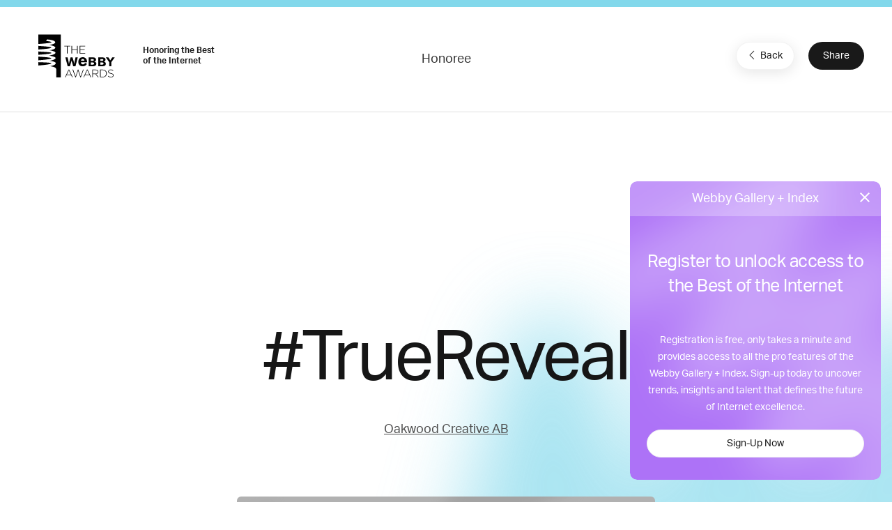

--- FILE ---
content_type: text/html; charset=utf-8
request_url: https://www.google.com/recaptcha/api2/anchor?ar=1&k=6LcC5f8qAAAAAN7E3g2z0N_EoPq3Vri8uXzTmFiO&co=aHR0cHM6Ly93aW5uZXJzLndlYmJ5YXdhcmRzLmNvbTo0NDM.&hl=en&v=PoyoqOPhxBO7pBk68S4YbpHZ&size=invisible&anchor-ms=20000&execute-ms=30000&cb=f9h3n5x0556
body_size: 48828
content:
<!DOCTYPE HTML><html dir="ltr" lang="en"><head><meta http-equiv="Content-Type" content="text/html; charset=UTF-8">
<meta http-equiv="X-UA-Compatible" content="IE=edge">
<title>reCAPTCHA</title>
<style type="text/css">
/* cyrillic-ext */
@font-face {
  font-family: 'Roboto';
  font-style: normal;
  font-weight: 400;
  font-stretch: 100%;
  src: url(//fonts.gstatic.com/s/roboto/v48/KFO7CnqEu92Fr1ME7kSn66aGLdTylUAMa3GUBHMdazTgWw.woff2) format('woff2');
  unicode-range: U+0460-052F, U+1C80-1C8A, U+20B4, U+2DE0-2DFF, U+A640-A69F, U+FE2E-FE2F;
}
/* cyrillic */
@font-face {
  font-family: 'Roboto';
  font-style: normal;
  font-weight: 400;
  font-stretch: 100%;
  src: url(//fonts.gstatic.com/s/roboto/v48/KFO7CnqEu92Fr1ME7kSn66aGLdTylUAMa3iUBHMdazTgWw.woff2) format('woff2');
  unicode-range: U+0301, U+0400-045F, U+0490-0491, U+04B0-04B1, U+2116;
}
/* greek-ext */
@font-face {
  font-family: 'Roboto';
  font-style: normal;
  font-weight: 400;
  font-stretch: 100%;
  src: url(//fonts.gstatic.com/s/roboto/v48/KFO7CnqEu92Fr1ME7kSn66aGLdTylUAMa3CUBHMdazTgWw.woff2) format('woff2');
  unicode-range: U+1F00-1FFF;
}
/* greek */
@font-face {
  font-family: 'Roboto';
  font-style: normal;
  font-weight: 400;
  font-stretch: 100%;
  src: url(//fonts.gstatic.com/s/roboto/v48/KFO7CnqEu92Fr1ME7kSn66aGLdTylUAMa3-UBHMdazTgWw.woff2) format('woff2');
  unicode-range: U+0370-0377, U+037A-037F, U+0384-038A, U+038C, U+038E-03A1, U+03A3-03FF;
}
/* math */
@font-face {
  font-family: 'Roboto';
  font-style: normal;
  font-weight: 400;
  font-stretch: 100%;
  src: url(//fonts.gstatic.com/s/roboto/v48/KFO7CnqEu92Fr1ME7kSn66aGLdTylUAMawCUBHMdazTgWw.woff2) format('woff2');
  unicode-range: U+0302-0303, U+0305, U+0307-0308, U+0310, U+0312, U+0315, U+031A, U+0326-0327, U+032C, U+032F-0330, U+0332-0333, U+0338, U+033A, U+0346, U+034D, U+0391-03A1, U+03A3-03A9, U+03B1-03C9, U+03D1, U+03D5-03D6, U+03F0-03F1, U+03F4-03F5, U+2016-2017, U+2034-2038, U+203C, U+2040, U+2043, U+2047, U+2050, U+2057, U+205F, U+2070-2071, U+2074-208E, U+2090-209C, U+20D0-20DC, U+20E1, U+20E5-20EF, U+2100-2112, U+2114-2115, U+2117-2121, U+2123-214F, U+2190, U+2192, U+2194-21AE, U+21B0-21E5, U+21F1-21F2, U+21F4-2211, U+2213-2214, U+2216-22FF, U+2308-230B, U+2310, U+2319, U+231C-2321, U+2336-237A, U+237C, U+2395, U+239B-23B7, U+23D0, U+23DC-23E1, U+2474-2475, U+25AF, U+25B3, U+25B7, U+25BD, U+25C1, U+25CA, U+25CC, U+25FB, U+266D-266F, U+27C0-27FF, U+2900-2AFF, U+2B0E-2B11, U+2B30-2B4C, U+2BFE, U+3030, U+FF5B, U+FF5D, U+1D400-1D7FF, U+1EE00-1EEFF;
}
/* symbols */
@font-face {
  font-family: 'Roboto';
  font-style: normal;
  font-weight: 400;
  font-stretch: 100%;
  src: url(//fonts.gstatic.com/s/roboto/v48/KFO7CnqEu92Fr1ME7kSn66aGLdTylUAMaxKUBHMdazTgWw.woff2) format('woff2');
  unicode-range: U+0001-000C, U+000E-001F, U+007F-009F, U+20DD-20E0, U+20E2-20E4, U+2150-218F, U+2190, U+2192, U+2194-2199, U+21AF, U+21E6-21F0, U+21F3, U+2218-2219, U+2299, U+22C4-22C6, U+2300-243F, U+2440-244A, U+2460-24FF, U+25A0-27BF, U+2800-28FF, U+2921-2922, U+2981, U+29BF, U+29EB, U+2B00-2BFF, U+4DC0-4DFF, U+FFF9-FFFB, U+10140-1018E, U+10190-1019C, U+101A0, U+101D0-101FD, U+102E0-102FB, U+10E60-10E7E, U+1D2C0-1D2D3, U+1D2E0-1D37F, U+1F000-1F0FF, U+1F100-1F1AD, U+1F1E6-1F1FF, U+1F30D-1F30F, U+1F315, U+1F31C, U+1F31E, U+1F320-1F32C, U+1F336, U+1F378, U+1F37D, U+1F382, U+1F393-1F39F, U+1F3A7-1F3A8, U+1F3AC-1F3AF, U+1F3C2, U+1F3C4-1F3C6, U+1F3CA-1F3CE, U+1F3D4-1F3E0, U+1F3ED, U+1F3F1-1F3F3, U+1F3F5-1F3F7, U+1F408, U+1F415, U+1F41F, U+1F426, U+1F43F, U+1F441-1F442, U+1F444, U+1F446-1F449, U+1F44C-1F44E, U+1F453, U+1F46A, U+1F47D, U+1F4A3, U+1F4B0, U+1F4B3, U+1F4B9, U+1F4BB, U+1F4BF, U+1F4C8-1F4CB, U+1F4D6, U+1F4DA, U+1F4DF, U+1F4E3-1F4E6, U+1F4EA-1F4ED, U+1F4F7, U+1F4F9-1F4FB, U+1F4FD-1F4FE, U+1F503, U+1F507-1F50B, U+1F50D, U+1F512-1F513, U+1F53E-1F54A, U+1F54F-1F5FA, U+1F610, U+1F650-1F67F, U+1F687, U+1F68D, U+1F691, U+1F694, U+1F698, U+1F6AD, U+1F6B2, U+1F6B9-1F6BA, U+1F6BC, U+1F6C6-1F6CF, U+1F6D3-1F6D7, U+1F6E0-1F6EA, U+1F6F0-1F6F3, U+1F6F7-1F6FC, U+1F700-1F7FF, U+1F800-1F80B, U+1F810-1F847, U+1F850-1F859, U+1F860-1F887, U+1F890-1F8AD, U+1F8B0-1F8BB, U+1F8C0-1F8C1, U+1F900-1F90B, U+1F93B, U+1F946, U+1F984, U+1F996, U+1F9E9, U+1FA00-1FA6F, U+1FA70-1FA7C, U+1FA80-1FA89, U+1FA8F-1FAC6, U+1FACE-1FADC, U+1FADF-1FAE9, U+1FAF0-1FAF8, U+1FB00-1FBFF;
}
/* vietnamese */
@font-face {
  font-family: 'Roboto';
  font-style: normal;
  font-weight: 400;
  font-stretch: 100%;
  src: url(//fonts.gstatic.com/s/roboto/v48/KFO7CnqEu92Fr1ME7kSn66aGLdTylUAMa3OUBHMdazTgWw.woff2) format('woff2');
  unicode-range: U+0102-0103, U+0110-0111, U+0128-0129, U+0168-0169, U+01A0-01A1, U+01AF-01B0, U+0300-0301, U+0303-0304, U+0308-0309, U+0323, U+0329, U+1EA0-1EF9, U+20AB;
}
/* latin-ext */
@font-face {
  font-family: 'Roboto';
  font-style: normal;
  font-weight: 400;
  font-stretch: 100%;
  src: url(//fonts.gstatic.com/s/roboto/v48/KFO7CnqEu92Fr1ME7kSn66aGLdTylUAMa3KUBHMdazTgWw.woff2) format('woff2');
  unicode-range: U+0100-02BA, U+02BD-02C5, U+02C7-02CC, U+02CE-02D7, U+02DD-02FF, U+0304, U+0308, U+0329, U+1D00-1DBF, U+1E00-1E9F, U+1EF2-1EFF, U+2020, U+20A0-20AB, U+20AD-20C0, U+2113, U+2C60-2C7F, U+A720-A7FF;
}
/* latin */
@font-face {
  font-family: 'Roboto';
  font-style: normal;
  font-weight: 400;
  font-stretch: 100%;
  src: url(//fonts.gstatic.com/s/roboto/v48/KFO7CnqEu92Fr1ME7kSn66aGLdTylUAMa3yUBHMdazQ.woff2) format('woff2');
  unicode-range: U+0000-00FF, U+0131, U+0152-0153, U+02BB-02BC, U+02C6, U+02DA, U+02DC, U+0304, U+0308, U+0329, U+2000-206F, U+20AC, U+2122, U+2191, U+2193, U+2212, U+2215, U+FEFF, U+FFFD;
}
/* cyrillic-ext */
@font-face {
  font-family: 'Roboto';
  font-style: normal;
  font-weight: 500;
  font-stretch: 100%;
  src: url(//fonts.gstatic.com/s/roboto/v48/KFO7CnqEu92Fr1ME7kSn66aGLdTylUAMa3GUBHMdazTgWw.woff2) format('woff2');
  unicode-range: U+0460-052F, U+1C80-1C8A, U+20B4, U+2DE0-2DFF, U+A640-A69F, U+FE2E-FE2F;
}
/* cyrillic */
@font-face {
  font-family: 'Roboto';
  font-style: normal;
  font-weight: 500;
  font-stretch: 100%;
  src: url(//fonts.gstatic.com/s/roboto/v48/KFO7CnqEu92Fr1ME7kSn66aGLdTylUAMa3iUBHMdazTgWw.woff2) format('woff2');
  unicode-range: U+0301, U+0400-045F, U+0490-0491, U+04B0-04B1, U+2116;
}
/* greek-ext */
@font-face {
  font-family: 'Roboto';
  font-style: normal;
  font-weight: 500;
  font-stretch: 100%;
  src: url(//fonts.gstatic.com/s/roboto/v48/KFO7CnqEu92Fr1ME7kSn66aGLdTylUAMa3CUBHMdazTgWw.woff2) format('woff2');
  unicode-range: U+1F00-1FFF;
}
/* greek */
@font-face {
  font-family: 'Roboto';
  font-style: normal;
  font-weight: 500;
  font-stretch: 100%;
  src: url(//fonts.gstatic.com/s/roboto/v48/KFO7CnqEu92Fr1ME7kSn66aGLdTylUAMa3-UBHMdazTgWw.woff2) format('woff2');
  unicode-range: U+0370-0377, U+037A-037F, U+0384-038A, U+038C, U+038E-03A1, U+03A3-03FF;
}
/* math */
@font-face {
  font-family: 'Roboto';
  font-style: normal;
  font-weight: 500;
  font-stretch: 100%;
  src: url(//fonts.gstatic.com/s/roboto/v48/KFO7CnqEu92Fr1ME7kSn66aGLdTylUAMawCUBHMdazTgWw.woff2) format('woff2');
  unicode-range: U+0302-0303, U+0305, U+0307-0308, U+0310, U+0312, U+0315, U+031A, U+0326-0327, U+032C, U+032F-0330, U+0332-0333, U+0338, U+033A, U+0346, U+034D, U+0391-03A1, U+03A3-03A9, U+03B1-03C9, U+03D1, U+03D5-03D6, U+03F0-03F1, U+03F4-03F5, U+2016-2017, U+2034-2038, U+203C, U+2040, U+2043, U+2047, U+2050, U+2057, U+205F, U+2070-2071, U+2074-208E, U+2090-209C, U+20D0-20DC, U+20E1, U+20E5-20EF, U+2100-2112, U+2114-2115, U+2117-2121, U+2123-214F, U+2190, U+2192, U+2194-21AE, U+21B0-21E5, U+21F1-21F2, U+21F4-2211, U+2213-2214, U+2216-22FF, U+2308-230B, U+2310, U+2319, U+231C-2321, U+2336-237A, U+237C, U+2395, U+239B-23B7, U+23D0, U+23DC-23E1, U+2474-2475, U+25AF, U+25B3, U+25B7, U+25BD, U+25C1, U+25CA, U+25CC, U+25FB, U+266D-266F, U+27C0-27FF, U+2900-2AFF, U+2B0E-2B11, U+2B30-2B4C, U+2BFE, U+3030, U+FF5B, U+FF5D, U+1D400-1D7FF, U+1EE00-1EEFF;
}
/* symbols */
@font-face {
  font-family: 'Roboto';
  font-style: normal;
  font-weight: 500;
  font-stretch: 100%;
  src: url(//fonts.gstatic.com/s/roboto/v48/KFO7CnqEu92Fr1ME7kSn66aGLdTylUAMaxKUBHMdazTgWw.woff2) format('woff2');
  unicode-range: U+0001-000C, U+000E-001F, U+007F-009F, U+20DD-20E0, U+20E2-20E4, U+2150-218F, U+2190, U+2192, U+2194-2199, U+21AF, U+21E6-21F0, U+21F3, U+2218-2219, U+2299, U+22C4-22C6, U+2300-243F, U+2440-244A, U+2460-24FF, U+25A0-27BF, U+2800-28FF, U+2921-2922, U+2981, U+29BF, U+29EB, U+2B00-2BFF, U+4DC0-4DFF, U+FFF9-FFFB, U+10140-1018E, U+10190-1019C, U+101A0, U+101D0-101FD, U+102E0-102FB, U+10E60-10E7E, U+1D2C0-1D2D3, U+1D2E0-1D37F, U+1F000-1F0FF, U+1F100-1F1AD, U+1F1E6-1F1FF, U+1F30D-1F30F, U+1F315, U+1F31C, U+1F31E, U+1F320-1F32C, U+1F336, U+1F378, U+1F37D, U+1F382, U+1F393-1F39F, U+1F3A7-1F3A8, U+1F3AC-1F3AF, U+1F3C2, U+1F3C4-1F3C6, U+1F3CA-1F3CE, U+1F3D4-1F3E0, U+1F3ED, U+1F3F1-1F3F3, U+1F3F5-1F3F7, U+1F408, U+1F415, U+1F41F, U+1F426, U+1F43F, U+1F441-1F442, U+1F444, U+1F446-1F449, U+1F44C-1F44E, U+1F453, U+1F46A, U+1F47D, U+1F4A3, U+1F4B0, U+1F4B3, U+1F4B9, U+1F4BB, U+1F4BF, U+1F4C8-1F4CB, U+1F4D6, U+1F4DA, U+1F4DF, U+1F4E3-1F4E6, U+1F4EA-1F4ED, U+1F4F7, U+1F4F9-1F4FB, U+1F4FD-1F4FE, U+1F503, U+1F507-1F50B, U+1F50D, U+1F512-1F513, U+1F53E-1F54A, U+1F54F-1F5FA, U+1F610, U+1F650-1F67F, U+1F687, U+1F68D, U+1F691, U+1F694, U+1F698, U+1F6AD, U+1F6B2, U+1F6B9-1F6BA, U+1F6BC, U+1F6C6-1F6CF, U+1F6D3-1F6D7, U+1F6E0-1F6EA, U+1F6F0-1F6F3, U+1F6F7-1F6FC, U+1F700-1F7FF, U+1F800-1F80B, U+1F810-1F847, U+1F850-1F859, U+1F860-1F887, U+1F890-1F8AD, U+1F8B0-1F8BB, U+1F8C0-1F8C1, U+1F900-1F90B, U+1F93B, U+1F946, U+1F984, U+1F996, U+1F9E9, U+1FA00-1FA6F, U+1FA70-1FA7C, U+1FA80-1FA89, U+1FA8F-1FAC6, U+1FACE-1FADC, U+1FADF-1FAE9, U+1FAF0-1FAF8, U+1FB00-1FBFF;
}
/* vietnamese */
@font-face {
  font-family: 'Roboto';
  font-style: normal;
  font-weight: 500;
  font-stretch: 100%;
  src: url(//fonts.gstatic.com/s/roboto/v48/KFO7CnqEu92Fr1ME7kSn66aGLdTylUAMa3OUBHMdazTgWw.woff2) format('woff2');
  unicode-range: U+0102-0103, U+0110-0111, U+0128-0129, U+0168-0169, U+01A0-01A1, U+01AF-01B0, U+0300-0301, U+0303-0304, U+0308-0309, U+0323, U+0329, U+1EA0-1EF9, U+20AB;
}
/* latin-ext */
@font-face {
  font-family: 'Roboto';
  font-style: normal;
  font-weight: 500;
  font-stretch: 100%;
  src: url(//fonts.gstatic.com/s/roboto/v48/KFO7CnqEu92Fr1ME7kSn66aGLdTylUAMa3KUBHMdazTgWw.woff2) format('woff2');
  unicode-range: U+0100-02BA, U+02BD-02C5, U+02C7-02CC, U+02CE-02D7, U+02DD-02FF, U+0304, U+0308, U+0329, U+1D00-1DBF, U+1E00-1E9F, U+1EF2-1EFF, U+2020, U+20A0-20AB, U+20AD-20C0, U+2113, U+2C60-2C7F, U+A720-A7FF;
}
/* latin */
@font-face {
  font-family: 'Roboto';
  font-style: normal;
  font-weight: 500;
  font-stretch: 100%;
  src: url(//fonts.gstatic.com/s/roboto/v48/KFO7CnqEu92Fr1ME7kSn66aGLdTylUAMa3yUBHMdazQ.woff2) format('woff2');
  unicode-range: U+0000-00FF, U+0131, U+0152-0153, U+02BB-02BC, U+02C6, U+02DA, U+02DC, U+0304, U+0308, U+0329, U+2000-206F, U+20AC, U+2122, U+2191, U+2193, U+2212, U+2215, U+FEFF, U+FFFD;
}
/* cyrillic-ext */
@font-face {
  font-family: 'Roboto';
  font-style: normal;
  font-weight: 900;
  font-stretch: 100%;
  src: url(//fonts.gstatic.com/s/roboto/v48/KFO7CnqEu92Fr1ME7kSn66aGLdTylUAMa3GUBHMdazTgWw.woff2) format('woff2');
  unicode-range: U+0460-052F, U+1C80-1C8A, U+20B4, U+2DE0-2DFF, U+A640-A69F, U+FE2E-FE2F;
}
/* cyrillic */
@font-face {
  font-family: 'Roboto';
  font-style: normal;
  font-weight: 900;
  font-stretch: 100%;
  src: url(//fonts.gstatic.com/s/roboto/v48/KFO7CnqEu92Fr1ME7kSn66aGLdTylUAMa3iUBHMdazTgWw.woff2) format('woff2');
  unicode-range: U+0301, U+0400-045F, U+0490-0491, U+04B0-04B1, U+2116;
}
/* greek-ext */
@font-face {
  font-family: 'Roboto';
  font-style: normal;
  font-weight: 900;
  font-stretch: 100%;
  src: url(//fonts.gstatic.com/s/roboto/v48/KFO7CnqEu92Fr1ME7kSn66aGLdTylUAMa3CUBHMdazTgWw.woff2) format('woff2');
  unicode-range: U+1F00-1FFF;
}
/* greek */
@font-face {
  font-family: 'Roboto';
  font-style: normal;
  font-weight: 900;
  font-stretch: 100%;
  src: url(//fonts.gstatic.com/s/roboto/v48/KFO7CnqEu92Fr1ME7kSn66aGLdTylUAMa3-UBHMdazTgWw.woff2) format('woff2');
  unicode-range: U+0370-0377, U+037A-037F, U+0384-038A, U+038C, U+038E-03A1, U+03A3-03FF;
}
/* math */
@font-face {
  font-family: 'Roboto';
  font-style: normal;
  font-weight: 900;
  font-stretch: 100%;
  src: url(//fonts.gstatic.com/s/roboto/v48/KFO7CnqEu92Fr1ME7kSn66aGLdTylUAMawCUBHMdazTgWw.woff2) format('woff2');
  unicode-range: U+0302-0303, U+0305, U+0307-0308, U+0310, U+0312, U+0315, U+031A, U+0326-0327, U+032C, U+032F-0330, U+0332-0333, U+0338, U+033A, U+0346, U+034D, U+0391-03A1, U+03A3-03A9, U+03B1-03C9, U+03D1, U+03D5-03D6, U+03F0-03F1, U+03F4-03F5, U+2016-2017, U+2034-2038, U+203C, U+2040, U+2043, U+2047, U+2050, U+2057, U+205F, U+2070-2071, U+2074-208E, U+2090-209C, U+20D0-20DC, U+20E1, U+20E5-20EF, U+2100-2112, U+2114-2115, U+2117-2121, U+2123-214F, U+2190, U+2192, U+2194-21AE, U+21B0-21E5, U+21F1-21F2, U+21F4-2211, U+2213-2214, U+2216-22FF, U+2308-230B, U+2310, U+2319, U+231C-2321, U+2336-237A, U+237C, U+2395, U+239B-23B7, U+23D0, U+23DC-23E1, U+2474-2475, U+25AF, U+25B3, U+25B7, U+25BD, U+25C1, U+25CA, U+25CC, U+25FB, U+266D-266F, U+27C0-27FF, U+2900-2AFF, U+2B0E-2B11, U+2B30-2B4C, U+2BFE, U+3030, U+FF5B, U+FF5D, U+1D400-1D7FF, U+1EE00-1EEFF;
}
/* symbols */
@font-face {
  font-family: 'Roboto';
  font-style: normal;
  font-weight: 900;
  font-stretch: 100%;
  src: url(//fonts.gstatic.com/s/roboto/v48/KFO7CnqEu92Fr1ME7kSn66aGLdTylUAMaxKUBHMdazTgWw.woff2) format('woff2');
  unicode-range: U+0001-000C, U+000E-001F, U+007F-009F, U+20DD-20E0, U+20E2-20E4, U+2150-218F, U+2190, U+2192, U+2194-2199, U+21AF, U+21E6-21F0, U+21F3, U+2218-2219, U+2299, U+22C4-22C6, U+2300-243F, U+2440-244A, U+2460-24FF, U+25A0-27BF, U+2800-28FF, U+2921-2922, U+2981, U+29BF, U+29EB, U+2B00-2BFF, U+4DC0-4DFF, U+FFF9-FFFB, U+10140-1018E, U+10190-1019C, U+101A0, U+101D0-101FD, U+102E0-102FB, U+10E60-10E7E, U+1D2C0-1D2D3, U+1D2E0-1D37F, U+1F000-1F0FF, U+1F100-1F1AD, U+1F1E6-1F1FF, U+1F30D-1F30F, U+1F315, U+1F31C, U+1F31E, U+1F320-1F32C, U+1F336, U+1F378, U+1F37D, U+1F382, U+1F393-1F39F, U+1F3A7-1F3A8, U+1F3AC-1F3AF, U+1F3C2, U+1F3C4-1F3C6, U+1F3CA-1F3CE, U+1F3D4-1F3E0, U+1F3ED, U+1F3F1-1F3F3, U+1F3F5-1F3F7, U+1F408, U+1F415, U+1F41F, U+1F426, U+1F43F, U+1F441-1F442, U+1F444, U+1F446-1F449, U+1F44C-1F44E, U+1F453, U+1F46A, U+1F47D, U+1F4A3, U+1F4B0, U+1F4B3, U+1F4B9, U+1F4BB, U+1F4BF, U+1F4C8-1F4CB, U+1F4D6, U+1F4DA, U+1F4DF, U+1F4E3-1F4E6, U+1F4EA-1F4ED, U+1F4F7, U+1F4F9-1F4FB, U+1F4FD-1F4FE, U+1F503, U+1F507-1F50B, U+1F50D, U+1F512-1F513, U+1F53E-1F54A, U+1F54F-1F5FA, U+1F610, U+1F650-1F67F, U+1F687, U+1F68D, U+1F691, U+1F694, U+1F698, U+1F6AD, U+1F6B2, U+1F6B9-1F6BA, U+1F6BC, U+1F6C6-1F6CF, U+1F6D3-1F6D7, U+1F6E0-1F6EA, U+1F6F0-1F6F3, U+1F6F7-1F6FC, U+1F700-1F7FF, U+1F800-1F80B, U+1F810-1F847, U+1F850-1F859, U+1F860-1F887, U+1F890-1F8AD, U+1F8B0-1F8BB, U+1F8C0-1F8C1, U+1F900-1F90B, U+1F93B, U+1F946, U+1F984, U+1F996, U+1F9E9, U+1FA00-1FA6F, U+1FA70-1FA7C, U+1FA80-1FA89, U+1FA8F-1FAC6, U+1FACE-1FADC, U+1FADF-1FAE9, U+1FAF0-1FAF8, U+1FB00-1FBFF;
}
/* vietnamese */
@font-face {
  font-family: 'Roboto';
  font-style: normal;
  font-weight: 900;
  font-stretch: 100%;
  src: url(//fonts.gstatic.com/s/roboto/v48/KFO7CnqEu92Fr1ME7kSn66aGLdTylUAMa3OUBHMdazTgWw.woff2) format('woff2');
  unicode-range: U+0102-0103, U+0110-0111, U+0128-0129, U+0168-0169, U+01A0-01A1, U+01AF-01B0, U+0300-0301, U+0303-0304, U+0308-0309, U+0323, U+0329, U+1EA0-1EF9, U+20AB;
}
/* latin-ext */
@font-face {
  font-family: 'Roboto';
  font-style: normal;
  font-weight: 900;
  font-stretch: 100%;
  src: url(//fonts.gstatic.com/s/roboto/v48/KFO7CnqEu92Fr1ME7kSn66aGLdTylUAMa3KUBHMdazTgWw.woff2) format('woff2');
  unicode-range: U+0100-02BA, U+02BD-02C5, U+02C7-02CC, U+02CE-02D7, U+02DD-02FF, U+0304, U+0308, U+0329, U+1D00-1DBF, U+1E00-1E9F, U+1EF2-1EFF, U+2020, U+20A0-20AB, U+20AD-20C0, U+2113, U+2C60-2C7F, U+A720-A7FF;
}
/* latin */
@font-face {
  font-family: 'Roboto';
  font-style: normal;
  font-weight: 900;
  font-stretch: 100%;
  src: url(//fonts.gstatic.com/s/roboto/v48/KFO7CnqEu92Fr1ME7kSn66aGLdTylUAMa3yUBHMdazQ.woff2) format('woff2');
  unicode-range: U+0000-00FF, U+0131, U+0152-0153, U+02BB-02BC, U+02C6, U+02DA, U+02DC, U+0304, U+0308, U+0329, U+2000-206F, U+20AC, U+2122, U+2191, U+2193, U+2212, U+2215, U+FEFF, U+FFFD;
}

</style>
<link rel="stylesheet" type="text/css" href="https://www.gstatic.com/recaptcha/releases/PoyoqOPhxBO7pBk68S4YbpHZ/styles__ltr.css">
<script nonce="OpTj5G2Fw8YJgkIi0Ibe1w" type="text/javascript">window['__recaptcha_api'] = 'https://www.google.com/recaptcha/api2/';</script>
<script type="text/javascript" src="https://www.gstatic.com/recaptcha/releases/PoyoqOPhxBO7pBk68S4YbpHZ/recaptcha__en.js" nonce="OpTj5G2Fw8YJgkIi0Ibe1w">
      
    </script></head>
<body><div id="rc-anchor-alert" class="rc-anchor-alert"></div>
<input type="hidden" id="recaptcha-token" value="[base64]">
<script type="text/javascript" nonce="OpTj5G2Fw8YJgkIi0Ibe1w">
      recaptcha.anchor.Main.init("[\x22ainput\x22,[\x22bgdata\x22,\x22\x22,\[base64]/[base64]/[base64]/[base64]/cjw8ejpyPj4+eil9Y2F0Y2gobCl7dGhyb3cgbDt9fSxIPWZ1bmN0aW9uKHcsdCx6KXtpZih3PT0xOTR8fHc9PTIwOCl0LnZbd10/dC52W3ddLmNvbmNhdCh6KTp0LnZbd109b2Yoeix0KTtlbHNle2lmKHQuYkImJnchPTMxNylyZXR1cm47dz09NjZ8fHc9PTEyMnx8dz09NDcwfHx3PT00NHx8dz09NDE2fHx3PT0zOTd8fHc9PTQyMXx8dz09Njh8fHc9PTcwfHx3PT0xODQ/[base64]/[base64]/[base64]/bmV3IGRbVl0oSlswXSk6cD09Mj9uZXcgZFtWXShKWzBdLEpbMV0pOnA9PTM/bmV3IGRbVl0oSlswXSxKWzFdLEpbMl0pOnA9PTQ/[base64]/[base64]/[base64]/[base64]\x22,\[base64]\x22,\[base64]/ZxJYJjANLMOqw64dYWbDs8Oxw4vDhsOuw4bDiGvDqcKrw7HDosOlw6MSbkTDk3cIw7HDu8OIAMOFw7rDsjDCi00Fw5MHwoh0Y8OHwqPCg8OwcyVxKg/DuShcwpPDlsK4w7ZHU2fDhmwIw4J9ScOxwoTClGckw7t+eMOMwowLwqo6SS1rwrINIyI7Ez3CqsOBw4A5w6rCgERqDcKOecKUwppLHhDCshIcw7QnIcO3wr5cIF/[base64]/Cr8KMS8Ojw5HCukFYw4TCm2A0w5J5McKvC1rCo0ZyXMO2AMKHGsK+w7kbwpsFQMOiw7/[base64]/w4hZdMO2Gh9eVcO8bsOyw53CsxHCtlkdN2XCqMKqBGtSV0Vsw7TDhsORHsOEw44Yw483Mm13csKsWMKgw4nDlMKZPcKzwosKwqDDmxLDu8O6w7bDmEAbw54Lw7zDpMKMAXIDJcOoPsKuUcOlwo92w4w/NynDoV0+XsKXwoEvwpDDmTvCuQLDhiDCosObwobCusOgaTcNb8ODw5PDrsO3w5/CgsOAMGzCtUfDgcO/c8KTw4FxwrTCncOfwo5Tw65NdxUJw6nCnMOqJ8OWw413wozDiXfCrD/CpsOow5HDpsKHUMK0wocZwonCncO/wohEwrHDjQDDiT7Dl0ZNwoLCkWzCnxZIfsKBaMOBw5Brw4PDlsOWRsKWGV9CL8Klw53Cq8OXw4/DgcKpw6bCs8K9EMKucxPCtlXDhcOpwrrCksOAw5fDjsKaFcOWw54BaEtXNlDCtcOxHMO1wrJPw6Yfw7/[base64]/CoSHDtVFsw5R+acOnwpElw6oHa1nCqcO0CcKVw4PDllnDk1tZw7DDs03Dk17Cu8Klw43CrzVMQHDDs8Oowph9wpQjC8KcNkLCu8KNwrPDqAYEA3vDtcODw7B/MAHCrcKgwo1fw7PDgsO+WXk/a8Knw4ltwpzDlcOhYsKow4HCpsKxw6h5RVlCwo3CimzCqsK1wrfDpcKHDsOIwrfCkgJyw5LCg2Qaw53CvWg2wqMhwqDDgFkUwogjwofCrMOyYHvDg1DChTPCgkcbw5rDtnPDrhbDiWvCpsKvw6XDvUMrdsOEwpTDnCxJwrTDngTCpCPDhsKpQcKFfVPCsMOWwq/DgG7DsFkDw4JHw7zDg8KKE8OFcsO4asOdwpR1w7FnwqEywrJ0w6DDr03DncK/[base64]/[base64]/[base64]/[base64]/DinsKw5FbUBJKWGdbw7Z4PQd+w4jCnj1KE8KFR8KDCVxaCE3CtsK8wr5Cw4LDjGBBwonCkARNN8KuTsK9SlDCl23DvMKuMsKFwrLDhsOXAMKkFMK6OwZ/w5xzwqfCkStBa8ONwpM8woTChMKkEirCksOnwrZ9dVfCmyVywpXDnFfDlsOCD8ORTMOrfsOpLybDv2EjHMKocsOhwqvDg1ApNcOywqdkOi/CpMOHwqrCjMOsGmFtwpvCjHPDmgEbw6oJw49hwp3CnwwSw6JawrBrw5jDmsKEw5VlPwJ4EGwzGVDCt37DtMO4woZ/w7xtIcOew5NDWyYcw7E+w5DCm8KKwqtvWlLDusKvKcOjScK6w73CmsOwRmDDkXp2GMKxe8OvwrTCiEEpMh4sJMOVecOzWMObwqd7w7DCtcKpLX/CrcKzw5gSwqIFw4rDl2UKw55CfhkPwoHChU9wfEUvw6TDg00hZFHDpsOFShjCmsONwo4SwogRcMOhXwBKf8KMO3Rkw4lWwokzw4bDpcO2wp0LEQNWwqNYEsOPw5vCvlNhcjgVw6s9JV/CmsK2wqVowoQAwpXDvcKew7UfwrBAwobDhsKhw77CkmXDk8K5agE0DlFBwqNbwrBOYcKQw6/DqlRfZSjCgcKYw6R7wpkGV8KYw6dGVnbCnCNWwrUcwo/DmAHDlSARw63Do3PCkRXCvcOfw4wCKh0kw5l7K8OkXcKLw6PChx/Do0rCmzHDi8KvworDn8KKJcKwUMKuw4xWwr8gNENPdMOkEcOvwpQQcmliKk8XasKxamx0SBTDisKOwoUFwoMEBRzDocO3ZsOFJMKLw6DDjcK3LTNOw4jDqApKwrF9CMKafsKjwobCql/CgcOva8KGw7VDQSfDjcOawqJLwpIAw4jCsMO+YcKdYCN9aMKDw4/Dp8OOwrgjLcKLw6LClsKpG3tGcsK7w4wYwrAGc8OOw7w5w6UscsOhw4U6wq1vV8OgwqB1w7/DlTfDl0jCtcO0w4lCwofCjC7DsglYd8KYw4l2wp3ClsK8w5DCg0DDi8OSwr1FXErChMOLwqXDnFjDl8O3w7DDnB/CtcOqJ8OWPTEvJ07CjETCrcOfKMKHHMKuPUR7Fnt5w6I8wqbCo8KKAcK0C8K+wr8ifWZww5ZHKxTClREGNQPCjSDCicKiwpPDlsORw4JfDGzDi8KSw4HDtmcVwoUOE8OEw5fDjQbCrgdvO8KYw54CI0YML8Oqa8K5HS/CiS/[base64]/CvsKDw67CtMOxBhHClsKyw63DisKrOTJELXTCssOIanzClQQUw6Zlw4d3LF/CpMOuw4FgGUJBKMO2w5kDKMK/w5lREW1nJQrDlEUwZcObw7Zpw5PCvyTClcOjwrlPdMKKWUFmK1UCwqXDm8OcQcK8w6HDojwRbWXCnnUiwp9yw63CqX9aFDh8woXCjAsPaFoZU8OnWcOfw7UmworDsljDukBhw6rDhCkLw4XCgR82GMO7wpt8w6LDrcOAwp/CrMKhE8OSw6TDlD0vw71JwpRMM8KeEsK0wo0yZsOhwq8VwrAVasOiw5ggGRvDtMOuw495w4U8HsOlfMOKwqfCvMOgaytHSSfCtSLCpw3DnMKnaMK9wpDCsMKDFQ0bLhLCkQpWPzlmb8KFw5UtwocmZXQ4GsOxwoQed8OawpVTG8K7woMFw7/Ck3zDokAPPcKawqDChcKEw4/DocOfw4DDrcK7w57CncK4w6Vyw5EpKMOFd8KYw6B6w7rDtiELMlM9b8O9ARBdT8KpagTDhTZ5Vn8gwq3CtcO/w6LClsKBbcKsVsOdeHBuw6BUwpzDmloQW8KkagLDo3zCocOxMXbDusOXKMKOI1xfFMOcfsOzNHXDsBdPwosgwoIbTcK4w5fCs8Kdw5jCj8Ouw7UCwqlKw4LChzHDl8KYw4XCv1nCoMKxwo4UccO2DinCkMKMCMKxN8OXwqzDuQ/[base64]/DmcO/[base64]/DmsKdwq3CnREGw7pAw6rCmTzDrsO8RjVTeWRfw68ZXcK1w6UpTkzDkcOPwqLCi194BsKKJ8Ocw5kkwrw0NMKRSBnCmikRfcOWw6VfwootTXx8wr1PRHvClx/Dp8K2w7BLN8KHekDDq8Oqw4vDowXCucOVw67Cp8OrXsOHCGHCkcKMw4nCqDIBVkXDvl/DhTPDjcOmd0YobsKZI8OcLXElMhAqw7NgeAHCmWFuBHpICcO7dR7CvMOIwrHDnyAyLsOMcQ/DvhLCmsK5fltDwoc2BH/Dqicow5fDnUvDr8KKXnjDt8Ofw69hQsO1OMKnQFHCjz0sw57Dih/CgcKaw7LDjMKGIUdkwodIw7EqdMKbDcOnwoDCj2VHwqHDtj9XwoLDmnjCp38FwrMDecO3c8Kowq4cFxfDihIIKsKHJUDChMKOw5Rvw40fwq18w5nCkMK1w7HDglPDhy0cCsOGcSVpaRzCoDwRw7/DmFXCh8OGQgIZw4piPlF8woLClcO4KBfCsU8vCsOpNsK/UcOyRsOKw4wrwqvCqXojYWvCg2PDpnHDh1YMV8O/w4ZALcKMHHwXw4zDl8OgOQZST8O+e8KbwqbClXzCqDwcaXVTw4TDhlPDu3TCnkAsNUZXw4nClxLCs8O4w51yw5w5VyRWw5o8TmU2EsKSw4o9w5ZCw51fwp3Cv8KOw7zDjUXDjnzDpMOQWRt/WV7DgsOTwq/ClknDvTVUYSnDkMOGXMOyw69AZcKBw7LCsMKDLsKudcOvwpcww45kw7JewonCu1bDlVIuf8OSw5Yjw5BKMnZYw58Awq/DksO9w7bDmVo5QMKOw4/CpDNCwpXDoMOXTsOfUyTDvS/DkC3Cr8KKSmHCpMOya8OZw412UUgYdAvDvcOrHyjDrGkTDhJYAXzCrlfDvcKDAMOTLcKWEVfDjCvDihfCtVtNwog8R8OUZMOSwrbDlGs3UWjCjcKFGgQCw6Bfwo4Gw49mRnIVwrMBH2XCoDXCg01MwrzCm8KRw4Few7/[base64]/Dt1F6Oi4eDn3Cr8KtCGHDvcKQOsK9EzltK8KVw4JvYMKkw7l2w7rCnRzCosKEaX/DgAfDv0fDpMKvw5p7PMKkwp7DssO8G8Otw4vDmcOgwrJQwqjDk8KzEg8Yw7LCikUgbiPCrsOlHcKkdFxVHcKTMcK9FVgOw7gcQQHCkwnDrGvCrMKpIsO/C8K7w4xedmZzw49VOcOWXzV6TS7CicOEw4YJMTlOw7hxw6PDhT3CucKnw4PDpU8/CC4iVHobw6FDwohww5wpEcOLWsOifsKfcUpCHXvCq1g4fMOyTT4FwqfCjwlEwoLDihXCtU/Dv8K8wpHCuMOBZcOSEMKBDm7Dp1TClcOkw7LDicKeFgDDp8OUYsKmwqDDgDrDqcKdasK+C0ZRbht/K8K/wqjCqHXCg8OAFsO2w4DDnTjDq8KFw44ZwoUmwqQPPsOQABrDhcKVwqLCkcOLw74xw7cGBUDCsUckGcOCw4vCvj/Cn8OebsKhWcKhw7tQw5vDsznDmH1eRMKIQMOeCEpCH8KxfsOzwo8XK8OIS33DicOCw7DDucKVcHzDoVA9EcKBLAbDrcOMw5EJw5NGIhsrbMKWBMKFw6/Cg8Ofw4nDj8Kiw4nCoHvDqcK3w71cHCfCv07CucKKRMOow6PDr3wYwrbDnDYuw6nDo3jDo1YmAMK6w5EIw6IKwoDCosOPw6XDpntefX3DpMOsQhpERMKzwrQITknDicOYwrrCq0ZTw7sPPmINwp5dw4/CjcOfw6xcwqjDnMOBwopDwrYww5dHdmHDqSlHIjltwpMvVld4A8KSwp/DiVNueklkwrTDmsK5dAowFgVawqzDkcOew7HCocOSw7MQw7TDqcKaw4hoZ8Obw7rDpMOKw7XCvn5fwpvCgcKYSMK8JsOBw5vCpsOXKsO6L24hZknDpyB/w4QcwqrDuxfDng3Cv8Oyw7DDgnbCssKOeBbDqg5vwqA4M8OxJ1nDv0PCpHN5NMOnEGbCkxBqw6vDkQcOw4TCug/DvQpNwoJDeywnwp8Rwot6Q3DDtX96JcOew5ELwqjCv8KvBMOnTsKtw4DDmcOCejNKw7rDgsO3w719w6zChUXCrcOOw5tFwpRNw7HDrcOSw7A9VyLCpSQGwqQTw6/[base64]/Ds8ODwqZCTCvCjwnDsjLCkcOrCsK+ZsKywrQlN8KnQ8OQw6ctwo/[base64]/[base64]/Q8KjJB3DvMKlXi5HNMO5YCLDiMKpZMKIBQR5VMOTBmYTwr3Dqz8VacKaw6cKw57CocKTw6LCn8K1w5rDpDHCgEfCi8KZCy9ISXF/[base64]/DoEcow7bDvRkiwqcnw7XCt28DwrQCM8KAKsKCwo7DkhAOw5vCocOfY8Oaw5tbw4YUwrnCoh0hNX3Cg0zCgcO1w4XCkFzDtSobaBt7CcKiwrV1woDDpMK1w6rDjlbCqwInwpUfJsKKwrXDncO2w5rChTMPwrZcGsKrwq/Cp8OHd0MBwp0wCMK3YcK3w5g9eSLDtk4Kw5PCscKhejElIHbCtcKyVsOWwpfDucKSFcK9w4kNG8O3dBzDlUfDjsK/[base64]/DoMKXEmsQR8KPJMOkw77DmsKNEsKSw4BUPMK4wpAYHsORw4nClA8nw67CrcKaa8O7wqIQwqRMworCk8KUesOOwodEw7XCqsOQV3/DgHItw5vDiMKCH37DgWTDvcKbGcOoZhDCmsOVN8OfBFI9wq00MMKadHtlwqoRexo3woMSw4BLCMKXNsKTw5NcZ1/DtlvDoQoawr/DmsKcwo1VZsOQw5XDpATCryrCjnN2FcKsw4rCnRfCpsOLGMKnJsK3w4A+wqRUIGJDKwnDqcO6GgDDu8Oww47CrsK0P0cLf8K8w58rwqTCvGZ1dRgJwpBpw4gMBWdLUMOTw6VxUlTDnFrCrQ4HwonDmMO8w51Kw73DiDoRw4/CpcKjfsO2A2EgYmspw7bCqzjDnGhhDRHDuMOASsKQw6Vywp9ZJ8KLwqPDkBzClix5w4w2dcOLWMOswpjCgUhMwqB4ewHDqcKuw63DuHLDkcOuw6J1w6APGX/CqGwHUV/CilXClMOKAMOdA8OHwpzCgcOawrZrFMOgwrNQMXTDjsO5IwnComJINU/ClcOuwo3CtcKOwolewpvCocKPw6Zew6cNwrAfw4jClB9Iw6UXwrwOw68tfsKzbMKUc8K/w5UlJMKmwqNbD8O0w783wrtJwoASw6HCnMOAasO5w63CljEJwqF2w4YeRwljw5vDnsKuwpvDhxjCg8OsEcKzw68FA8ODwpFCW2fCqMOHwr/CpAPDhMKlMcKfwo7DjEfCh8OswrkJwobDnRFEXxchc8Ocwrc1woHCr8KiWMOCwonCvcKXwrjCr8OtATw4IsK0LMKlVSgXFk/[base64]/CtkAGDwbDiyjDo8KVw5/CnsOowq7DsAodw5/Dll3DkMOBw5gpwozDtSxxUsK/MsKzw5rCosO4DBLCsnByw7zCl8OJwrVxw5/DkFHDrcKTWg89FhAcVBc7YcKUw73CnnpaR8ORw4sIAMK6dEjCg8KbwobCqsO0w69jDH55FHh1DEpiCcK9woE4UFrCjcO5O8Kpw5cfewrDnBHCmk7CucKOwo/Dn2pYW143w6FMAw3DuVlWwrwmJcKWw6jDvkvCtsOew6howrTClMKUTcK3Z3bCjMO8w4rCn8OgVMOYw4DCkcK6woFQwpEQwo5Fw5HCusOtw5EXwqnDtsObw5HCiwF5G8OuS8O5QGvCglAMw4XDvHklw7DDohBuwptGwrjCsR7Dhn1bEMKfwoJFNcKoB8K/HcOVwqgHw7LCiz7Cl8OvKUwaMSXDnETCqgN1wqplasOqGnlgbsOzwq/Cj3p1wohTwpTCtit1w7zDgEgUcxPCgcOMwoE5WMODw5vChcOHw6lsKkzCtT8QGlJdB8O6DFRbXlHCt8O5TyNaS35tw7/CiMOfwobCnsOlVmE4DcKNwo4KwpsHw6HDv8KlPDDDnT9rGcOtZj/Cq8KgLx/DvsO/C8Kfw4dQwrfDth3CgVHCtDrCrkHChVvDnsKMLFsiw6Jtw4gsDMKFQ8KgEg9wIDnCqz3DhRfDtXvDiE3ClcKLwqUPw6TCu8KdEA/DgyTCl8ODOzLCuRnDsMOowqlAS8KHBBI/[base64]/[base64]/Dlh/DisOIUcOFw7E9OBB5ExXDvxNSw6DDpMO+QRvDv8K6FCRbOcOSw5XDpMK7w7zChhLCh8O4BWnDnMKaw74ewoPCgDPCmMKdHcO7w5BlADQXw5bCnShuMELCkV5mEAY8wr0Pw4HDncKAwrZVLWAfO2l5wovDvXPDs384OMKBFi3Dh8OxMg3DpB/[base64]/NcOZKkLDsBPCg8O/w4XCpyVAb8O7woZdAHYQX07Cu206K8KWw6xCw4A4YVfCrF/Cv3MLwq5Fw5PCh8OKwoLDu8O7OyFfwqQWecKHfGASCBzCm2dDMQ9SwpVuRkZQfVV/ZkB5BDUOw7IdBWvCkMOgSMOZwrrDsgDDnsObE8OgZ0lTwrjDpMK0XTM0wrgLScKVw5nCjxXCi8OUdATCksOJw73DrMOdw6I/woXCtsO7UmhNw4jCvkLCoSjCvEswTzI9TQA1wr/DgsOGwqYLw4nCqsK4Y2nDnsKfWyXCiFDDhBPDsiFSw4Mzw63CtzFyw4TCoz10EnzCmQVNbXDDsBkBw6DCvMOJFcOzw5bCtMK6K8KEI8KBw5dKw41nwpvCsj7CqCsswovCnCxGwrbCtHTDtcOmJ8OkWXZxRMOSIj0jwpLCksORw4V/[base64]/[base64]/[base64]/[base64]/woPCqhAdI0TCljkxwod3wplna2cTHMOcwonCpcK5wrN9w4LDq8KsNAHCrsOmwrJgwqHCi0jCj8KeRRDCncKBwqBLw7AZw4nDrsOvwoNGw6TCjhjCu8Oiwqttaz3CnsKzPDDDjgJoT1jCtsOvMsOlb8OLw65RIMKww51wS0l4ey/[base64]/wp/Dt0A/w4lYw5nDgcOfwqZewo3ChMKbfMKNRsO8OcKBby7Dun9Jw5XDqGkSCg/Cv8KwBTx3esKcHcKsw5IycFPDv8OxeMOFWWrDhF/CkMOOwoDClFAiwqJmwqADw4DDqhHDt8ODFRp5wqoewpTCiMOFw7PDlsK7wrhgw7PCkcOew7fDsMO1wqzDhDPDlFt0CmskwqPDocKYw4MYfQchTDTCnzo8f8Osw58SwoLCgcKkw7nDi8Khw5A/w4hcFcOZwqlFw7oee8K3worCnCXDisKBw6nCucKcMsKlcMKMwp5fFsKUecONFSbCv8Kaw43DsxbDrsKewpYnwobCosKQwoDCkHVuw7PDmMOEHsOBWcOxO8OBR8O/[base64]/[base64]/Cp2DDsMOzw5TDhMOYwo/CoH7DqnLDiMKTwp9aO8KGwoM5w7XDqU5Lwph2IDjDpwbDu8KIwqcwJE3ChhDDscKXZ0vDp3k+L2QjwpAfKMKYw7zDv8O1TsKBAxRybxoVwoZVw7TCmcObJ0IuYcOrwrkLw7EDYnM6WFbCqsKuFxUdZxXCncOiw4PDgU7CvcO/[base64]/Cm8Oiw5wkPcORaMOQf8OTw494w4LCisO9wo/[base64]/Cl8KIw57DiQXDuBLCkRXCpMKTw78vCgvDpRzCijnCuMKsI8Krw619woBwWsKNWTJ3wpwBDVJIwoHDmcOJJcK/GSnDq0DCgcO2woTCiQJBwp/DsFTDsX8nHC/DsEc7WjfDssO0KcO5w4gUw4U7w4AZcR11EkzCpcOPwrDColhrw6nDsDDDmRHDnMKbw5oYdnQvUMKaw63DtMKnecOAw45kwrIOw79/[base64]/DtQPDuSFew4ZzTGrCgsKmw7jDnMK0wpoXUCYmw4FRworDusOzw4QiwqEfw57CngIaw7N2w7V8w44+w6hiwrPCh8KWNk7CoztRw69oUwIRw5jCscOfJcOrHm/Dh8OSS8OYwpbCg8KRccK1w4nCmsK/wp1Ow6Y/dsKKw4krwpQhElRbbXZNOsKUbmnDuMKjM8OMQsKEw4clw4JdbwwLTsORwo7DlQJBBMKpw6HDqcOswrnDngccwqrCgW5vwq4rw5B6w5LDvMOpwpYHesK8G14LSjvDiD1nw69fOnlAwp7ClcKww5PCvHpnw6/Do8OLNw3CisOgw4PDiMOMwoXCknbDlsK5VcOJE8KXwpjChsKUw6PCscKDw5bCicORwr1LfSk2w5HDjBfCsQgUcMKmTcKXwqLCu8O+w5UKwqzClcKuw5klaDtGDhsPwppjw6bChcOhbsOXQlHCm8KEwrHDpsOpGsOkZ8OgEsKIUMKCelbDmxrCglDDi0/CocKEaALDigvDnsK4w48xw47CjQN2wqnDscOZZMKNXV5QS24pw5x8e8KAwqbDvEZcKsOWwoUuw7M5FHPCk0ZaVHsnNCrCr3dvbDvDowLDtnZmw6nDvUd+w7bCscK4dVEWwqTCrsKYw6RKwrlJwqUrW8OXwonDt3DDjH/[base64]/[base64]/[base64]/CixhkBGHCmC4WwpAIZn/DpsOOccObwqrDuHXClsOIw77CoMK9GQcqwqLCvsKWwrhHwpJnAsKrMMOPbMOmw6hPwrDDgz/ChcOzOE/CmzbCrMKtZEDDl8O2RMOyw5nCuMOgwrc1wrpaYHvDj8OgOQNOwp/CjSzClnnDmlkXIzRdwpPDnVIwC2/DiVTDrMObcz1Qw4NXNCoQXMKLAMOiEH/Cn3PDkMOqw448wpx8VWJ3w7oew47CoA3Cn0owOsOuBVE/wrtOQMKLHsO9w7XDshtXwq9Dw6XCiUzCtELDm8O9EXPCijvCiV1Jw74PeSHDkMKNwrF9EcOXw5PDsXHCunLCvQA1f8OGa8OLX8OiKQcVI1VPwpEqwr/[base64]/Dg8OnwpfClh1hwqXDgcKrw6zDp8OFNMOVX3bCs8K6woPChMOgw7ZowqDCjwsicAtRw7nDuMKaDDs9GsKJw5RYUGHCpcOxNmbChEcNwp1vwo4iw7ZJFRUew5/DrMKYYhnDvw4WwoDCpzVZS8KMw6TCqMK3w559w6skTsONDnrCoSbDrnshVMKvwrYcwoLDsXhlwrhpFMO2w5nCsMKWIBzDjk8Cwr/Csk9DwrBJTgTCvAjCmMORw4LDglPDnSnDrTEnR8Onw4rCvMKlw5vCuHsow4DDsMO9WAfCr8Klw6DCjsKGcFAtwqTCiCogOkhawoPDqsKNwrjCvhEVJ3LDrTPDs8KxOcOZAU53w4zDh8KbAMOIwqVKw7V6w6jDkUzCqnkwPhvCg8K5dcKowoENw5XDriDDoFgNw4fCm3/Co8OPJV0vAQZvQH3DoHBUwrHDj2nDl8Ogw5HDqg/[base64]/[base64]/DgC/[base64]/DvsK0w4VBwovDnh7CoCltw5nCgsObwrHCtA8WwrzDknbCjMOiWcKpw67Cn8KiwqLDgmkRwoJdwpjCjcOyFcKfwonCrj4qCC1rRsKbwohgeQkIwqhYRcKVw4rDusOTNhLDn8OrB8KJDMK4QhYewqzCtMOtR1XCpMOQKlrDmMOhacKuwpN/RBnCi8O6wqrDm8OhBcKqwrofwo0lHDVNZXBVwrvCrcOgZQFICcO7wo3DhMOkw7k4wp/Cp3JFB8Kaw6QxBzrCusK5w7vDpmvCpR/Dj8KwwqQMYUEqw5Ncw4vCjsKaw7lDw4/DhCgIw4jCmcOtJV1Hwohnw7QYw6UpwrwKLcOIw5B4cTM4PWbCqkk8PVUowpzComZgTGLDjg/Dg8KHMsOoU3jCpXg1GsO5wq/[base64]/DtcKYYsOjwrrDnsK+woN9MxbDuBjDilh+QCvDrMOlNcKrwrItXsKvAMK7S8KEwrgrVyQwTxzCjsKEw6o0wrzCusKewqkHwpBXw6xuDcK3w7YeVcKLw48gWXDDshdFAzfCrAXClQQmwq/CuhHDjcK3w6zCtxMrZ8KBfHwRTcOYWsOFwqnDiMKZw6Jxw6bCqMOBWFDDgG9OwpjDr1JqfsKewr8HwrzCuQ3CqHZ7XgAXw7nDjcOAw7Zkwpc/[base64]/[base64]/CrcKiwrAhwqlUKFN/d8Oxw6siw4clSwrDnHPDqcO3GjPDiMOGwpzCmBLDpxZ1UDkGAmDCokHCmcK3ZxtpwrXDvsKdGiEaKMO4KHkqwoZCw4dRBMKWw6vDmiJ2wq5/fgDCsiHDisKAwoktO8KcFMO5woNGfwrDkMOSworDv8KIw4jCg8KdRzrCmcKhE8KHw7M6QQRzASzDkcKfw7rClcOYw4HDiwksMEdnGADDgsK5Y8OQeMKew7jDm8KJwqNsXMO8a8OFwpXDrsO0w5PDgjg4YsKOECNHHMKhwqRFfcKdTsOcwoPDt8KxFA1/aTPCv8OgdcKAM1IyTXDDp8ODCkd1NHk+wq9Hw6EkIcOxwqpIw53Drw97NW/CnMKdw7cZwqI8LgE6w5/DjMKSS8KYWCLDpcOQw5bChsOxw6PDuMOtw7rCujzDlMOIw4crwq3DlMK7ViHDtTxxU8O/w4jDkcOUw5kgw4w9DcOIw7J6RsO+esK7wrXDmBk3wofDi8O4XMKEwotHB0cKwrVsw6rDs8OywqbCuEvCmcO0cwPDmcOtwo/[base64]/[base64]/CrMKuDEjDnsKjw6/CihkZK8OMLyfDsMKgf8OLQsKow5k9wp9QwqXCgcOgwrXCiMKQwqE5wpfClMOEwofDqXLDmV5UAwJiWC1+w6hhPMOCwptDw7vClXIAUFTCgXhXw7AVwok6w4/DoW/DmlQYw4DCmV0QwrjDhTrDm2NMwoN7w7xfw6VXVS/CisOvYcK7wqvCp8OOw59ww7ATNSFZamteZFDDsAdFI8KSw77ClQh8E1/DhXECAsKHwrHDisKZR8KXw4JSwqh/woDCmT4+wpZyAQFNDRRVLcOxC8OVw6pawp7DqMO1wowJD8K8wo5dFcO8wrQmOCwgwqp/w6PCjcOZLcOmwpbDqcO4w4bCt8OefBAqNX3ClDtcDMOfwr7DtTvDrwrCiADCk8OHwrgoLQXDinbDusKBPMOEw7sew6QTw6bChsOgwpwpfA3CiVVqcT8MwqXDsMKVKsOJwrnCgy5NwqsjERvDpsO5eMOGKMKqIMKvw4LChEd5w4/CisKWwq5owqLCpkHDqMKcSMOaw61swrrCu3LCngBzdBTCkMKjw5hSUmfChH/Cj8KFRUPDkg5OIBbDnn/[base64]/[base64]/wo7CksKnw6wQw4fDg1LCtkwhTSM1w6XDigLDrMOLw5PCrMKmSMO2w6UyEAVQwr0WHgF0LSBaE8O1YxjDjcKXagg/[base64]/Dt8K6w5HDuVVePMOtHsK1OCnCpiHCjEBpDAvDog1iKMOHUBXDjsOKw45KOAfDk2/[base64]/CvhtgGMOsMm45w6gvwpPDr8Kaw4jDg8K9ZwBJw5bDlDZRw50qdSd+dD7CnjjCun/CscOywokXw5nDv8OzwqRFWTkZTsOAw5PCkDHDu0jCocObfcKkwrTCk3bClcOmO8KFw6w6GjoGU8OEwq9wMBLCp8O+BMODw4rDnDtueSTCr2Qbwr4ZwqjDpg/[base64]/Cm8ONwpXCu8KeJsO/[base64]/w71tBjrDsMOoF8O0I1TCgTsES0EUUcOYZMKnwoMGCMOLwq/CtCZaw6zDpMOzw6/DmsKnwp/Cu8KUbMKAVMO6w6d3AMKWw4tNOMOZw7nCuMKkT8OswqM6G8KZwrtgwpTCisKhF8OqF1zDklwsPcK5w7s/w70owqpiwqJWw7rCp3N8WMK3WcOFw4NKwofDk8ObJ8K6UA3DgMK7w4PCnsKRwoEydMKLw7PDqAkBA8KawokAXGZsesOEwrdiFxRQwrsNwrBJwoHDj8KHw4g0w69Ew7fChnwKScK7w6XDjMKpw5jCjVfCrMKvMxc/w50aacK2wrByc03Cq1bDpk9Hw6bCoi7DuXzDkMKifMOcw6JHworClwrCp03Cv8O/LCLDlcKzRcKEw6/[base64]/DglLDqiA2DCPCm18ST1LDpTvCsBbDsjLDrMODw6l0woXDlsOawocqw70fQFIfwpk3UMORVsOmNcKtwrwdw4wpw6DDiiLDgMKIE8O9wqvCncKAw6lsRTPCuifCocKtwr7DlRFCYycFw5JDDsKcwqdFQsOcw7pBwphYDMOFNVIfwp7DtMOHc8Omw4xGOhTCnV/DlAfDo0FeXT/Cki3DtMOOTwUew7FJw4jCnEVfGgo7ScOdLi/ChcKlPsOmwo00T8OOw7Zww6TDksO2wrwLw7wcwpARUcOFwrAXMHTDhytbwoYkw4LCh8ObOR0EXMOSIiLDj3HCmxxkFi4vwp9/wp/CgwbDoyXDqltswrnCrUPDgihuwoUSwrvCtjDDjsKgw5AJV3slKMOBw7TCjsOFw4DDsMO0wqfDo38vfMOKw55ew7zCssKsa20nwobDlk8hO8KAw7LCpcOeI8OxwrRsMMOQAsO0bWlBw5I7AsOvwobCqCLCjMO1bzcnfzoRw5HCnAtWwrbDkUBVU8Kfwq5/V8Ouw5/Di1PDjsOpwqrDrElaJi7DjMKFO0PCl2tYKWbDhcO0worDucOHwobCihTDhcK7BhrDpcKRwqpEw7fDmz1Mwp49QsK8XMKRw6/Dk8KMSR5uw6nDm1UJYG0mU8Khw4RDMcOYwq3CmkzDsBRpRMOJGRrCp8OswrDDrsK9wo3DvFlGVSg1XwNdAMKkw5QDXljDsMKOBMOWWxzDkAnCr2fDkcO1wq7CpDDDvsKawrzCtcO7JsOIIMOPMUHCtEUAbsK7w4jDqcKtwp7DjsK4w75wwoMvw5DDjcKacMKVwpLCrW/CqsKAYm7DncO/wpxDOBzDvsO1B8OdOsK0w7HCicKwZijCgVHCmcKCw5l7wpdpw45xU0Q8OQZzwpjDjDPDuBlCYAVXw6IBVCIEQsOGF3MKw6gHNgJYwrUJW8K+bMKIXCLDlUfDtsKdw6TDqWvClMOBGkURM2bCk8K5w5/CqMKAZMOVPcOww77CrgHDisOGAVfCiMK5HcO/[base64]/[base64]/[base64]/[base64]/[base64]/DpcK+ecKUchrDqMOTwpLCohrDvSvCr8KGwoHCjsOsf8O0w4/[base64]/DpMOxZxPDtMOVccObwobCg2sJRcKtw7Acw4VJwpdswrsbAnfDvw7ClcK7LsOOw6IAVsKrw7PCq8O6woZ2woIEUGMkw5zCp8KlNi1aEwbCvcK6wrkewpFtBidcw7fDm8OvwqjDoh/DocOpw4h0csO0aiVmDyxSw7bDhEvDk8OIfsOiwqYZw79NwrR1UlPDm09/[base64]/Ci8O9N8OdwqPDtg/DnDzCqcOHbMOzOcKILRFXw6fCmmHDt8KJD8OFMcK3BQcTEsO4XsOlJSHDrwQHeMKHw7XDt8Orw5rCuGgbw5Yrw6knwoNdwr3CqD/DnTcUw6PDhQXDncONfBcmw4xfw6FFwpIPHcKow6w2HcOrwoTCjsKwUcK/[base64]/DsSrDpDlXUsOWw59ZFsO5RX1ww7DDnQFoTMKEVsOewpnDuMOJDsKVwr/DhE3CusO7C2tYQxc4XHXDkyHCtcKHHsKMW8OGT3zCrVQoaRNhFsOAw5QLw7PDozguCFJUKMOcwqIdbGdESSdjw5NdwpssNyQHAsK0w7V+woYoZ1VjExJ4IALCr8O/YXhdwovCkcOyMsKiAAfCnCXCm0kaDV7Cu8KxYsK1DcOWwqfDix3DqChPwoTDr3TCg8OiwqthWsKFw4JIwotqw6LDhMOkwrTDvcOaIsKyAwMAQsK/DHsBO8K+w77DlivCisOVwrzCo8O8CzvCkws2RMO4ByPCmcK4YMOEQ2HCnMOjRsOUKcKbwqHCpicyw5txwrnDkMOkwoh7ZBrCgMOMw7IzHRV2w59YAMOgJi/Cr8OIVA1Dw4jDvXAwa8KeSnHDjcOFw7vDiQHCvkzDsMO8w7nCq3s2V8OyPk/[base64]/[base64]/Cgg13WMOod8O/OcKgwo1Tw4PCvEgnw4HDpcKlPcKmH8OmO8OPwr5RXCLCmDrCpcK9AsKIZwnCihIZCBAmwrYyw4zCi8Kiw4t/[base64]/w7gBWwQnw4jDpsK0fhDChcOxw7BewrjCgVRSwoQRZ8KSwq3CpMKVGsKYB2/CrgpvWWHCj8KrPzrDh0vDu8KcworDgcOKw5FJYynCiXLCnl4GwqBgbMK6B8KSHEPDsMK5wrJawo17fg/DsxbCqMKqJkpgB116GgjCicOcwqs7w6TDs8KxwqB3WD5yIhoQYcKhUMKfw4NBKsOWw7s+w7VTw53DmSzDgjjCtMKWWWkqw63Cvwl1woPDlcK3wohNw41hJcOzwqk1OQ\\u003d\\u003d\x22],null,[\x22conf\x22,null,\x226LcC5f8qAAAAAN7E3g2z0N_EoPq3Vri8uXzTmFiO\x22,0,null,null,null,1,[21,125,63,73,95,87,41,43,42,83,102,105,109,121],[1017145,188],0,null,null,null,null,0,null,0,null,700,1,null,0,\[base64]/76lBhnEnQkZnOKMAhk\\u003d\x22,0,1,null,null,1,null,0,0,null,null,null,0],\x22https://winners.webbyawards.com:443\x22,null,[3,1,1],null,null,null,1,3600,[\x22https://www.google.com/intl/en/policies/privacy/\x22,\x22https://www.google.com/intl/en/policies/terms/\x22],\x22bKiGcDWNXFDDeIrzR8xB+VGnlKKCznI/CmNgitJdmao\\u003d\x22,1,0,null,1,1768777886621,0,0,[79,180,133,112,99],null,[86,40,199,87],\x22RC-Pp0yVyPsZfEaJg\x22,null,null,null,null,null,\x220dAFcWeA6wxhotWsUp-3jqNN3zd35I5_jkfy3N62wm8VfVUOt7YfW52Z5QplRFsfGOsaaWA20_Mp4I7q9D0p1gqgtKej6Cxl9DrA\x22,1768860686452]");
    </script></body></html>